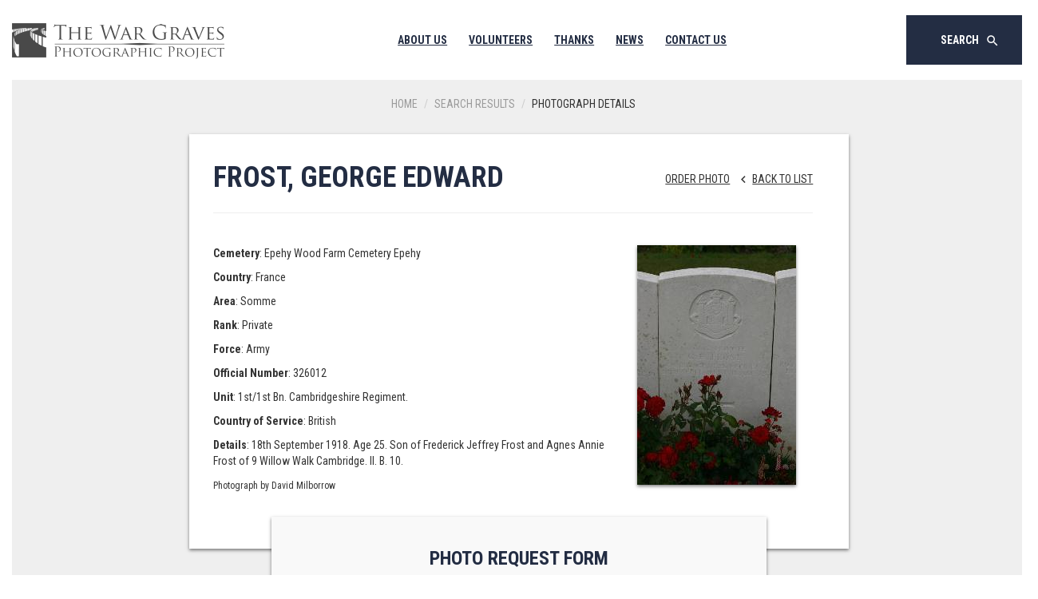

--- FILE ---
content_type: text/html; charset=utf-8
request_url: https://www.google.com/recaptcha/api2/anchor?ar=1&k=6LeRhiQTAAAAAGasf1m82IeAvsDBIxrY98n7fTA4&co=aHR0cHM6Ly93d3cudHdncHAub3JnOjQ0Mw..&hl=en&v=N67nZn4AqZkNcbeMu4prBgzg&size=normal&anchor-ms=20000&execute-ms=30000&cb=2ialcl5s0jpu
body_size: 49375
content:
<!DOCTYPE HTML><html dir="ltr" lang="en"><head><meta http-equiv="Content-Type" content="text/html; charset=UTF-8">
<meta http-equiv="X-UA-Compatible" content="IE=edge">
<title>reCAPTCHA</title>
<style type="text/css">
/* cyrillic-ext */
@font-face {
  font-family: 'Roboto';
  font-style: normal;
  font-weight: 400;
  font-stretch: 100%;
  src: url(//fonts.gstatic.com/s/roboto/v48/KFO7CnqEu92Fr1ME7kSn66aGLdTylUAMa3GUBHMdazTgWw.woff2) format('woff2');
  unicode-range: U+0460-052F, U+1C80-1C8A, U+20B4, U+2DE0-2DFF, U+A640-A69F, U+FE2E-FE2F;
}
/* cyrillic */
@font-face {
  font-family: 'Roboto';
  font-style: normal;
  font-weight: 400;
  font-stretch: 100%;
  src: url(//fonts.gstatic.com/s/roboto/v48/KFO7CnqEu92Fr1ME7kSn66aGLdTylUAMa3iUBHMdazTgWw.woff2) format('woff2');
  unicode-range: U+0301, U+0400-045F, U+0490-0491, U+04B0-04B1, U+2116;
}
/* greek-ext */
@font-face {
  font-family: 'Roboto';
  font-style: normal;
  font-weight: 400;
  font-stretch: 100%;
  src: url(//fonts.gstatic.com/s/roboto/v48/KFO7CnqEu92Fr1ME7kSn66aGLdTylUAMa3CUBHMdazTgWw.woff2) format('woff2');
  unicode-range: U+1F00-1FFF;
}
/* greek */
@font-face {
  font-family: 'Roboto';
  font-style: normal;
  font-weight: 400;
  font-stretch: 100%;
  src: url(//fonts.gstatic.com/s/roboto/v48/KFO7CnqEu92Fr1ME7kSn66aGLdTylUAMa3-UBHMdazTgWw.woff2) format('woff2');
  unicode-range: U+0370-0377, U+037A-037F, U+0384-038A, U+038C, U+038E-03A1, U+03A3-03FF;
}
/* math */
@font-face {
  font-family: 'Roboto';
  font-style: normal;
  font-weight: 400;
  font-stretch: 100%;
  src: url(//fonts.gstatic.com/s/roboto/v48/KFO7CnqEu92Fr1ME7kSn66aGLdTylUAMawCUBHMdazTgWw.woff2) format('woff2');
  unicode-range: U+0302-0303, U+0305, U+0307-0308, U+0310, U+0312, U+0315, U+031A, U+0326-0327, U+032C, U+032F-0330, U+0332-0333, U+0338, U+033A, U+0346, U+034D, U+0391-03A1, U+03A3-03A9, U+03B1-03C9, U+03D1, U+03D5-03D6, U+03F0-03F1, U+03F4-03F5, U+2016-2017, U+2034-2038, U+203C, U+2040, U+2043, U+2047, U+2050, U+2057, U+205F, U+2070-2071, U+2074-208E, U+2090-209C, U+20D0-20DC, U+20E1, U+20E5-20EF, U+2100-2112, U+2114-2115, U+2117-2121, U+2123-214F, U+2190, U+2192, U+2194-21AE, U+21B0-21E5, U+21F1-21F2, U+21F4-2211, U+2213-2214, U+2216-22FF, U+2308-230B, U+2310, U+2319, U+231C-2321, U+2336-237A, U+237C, U+2395, U+239B-23B7, U+23D0, U+23DC-23E1, U+2474-2475, U+25AF, U+25B3, U+25B7, U+25BD, U+25C1, U+25CA, U+25CC, U+25FB, U+266D-266F, U+27C0-27FF, U+2900-2AFF, U+2B0E-2B11, U+2B30-2B4C, U+2BFE, U+3030, U+FF5B, U+FF5D, U+1D400-1D7FF, U+1EE00-1EEFF;
}
/* symbols */
@font-face {
  font-family: 'Roboto';
  font-style: normal;
  font-weight: 400;
  font-stretch: 100%;
  src: url(//fonts.gstatic.com/s/roboto/v48/KFO7CnqEu92Fr1ME7kSn66aGLdTylUAMaxKUBHMdazTgWw.woff2) format('woff2');
  unicode-range: U+0001-000C, U+000E-001F, U+007F-009F, U+20DD-20E0, U+20E2-20E4, U+2150-218F, U+2190, U+2192, U+2194-2199, U+21AF, U+21E6-21F0, U+21F3, U+2218-2219, U+2299, U+22C4-22C6, U+2300-243F, U+2440-244A, U+2460-24FF, U+25A0-27BF, U+2800-28FF, U+2921-2922, U+2981, U+29BF, U+29EB, U+2B00-2BFF, U+4DC0-4DFF, U+FFF9-FFFB, U+10140-1018E, U+10190-1019C, U+101A0, U+101D0-101FD, U+102E0-102FB, U+10E60-10E7E, U+1D2C0-1D2D3, U+1D2E0-1D37F, U+1F000-1F0FF, U+1F100-1F1AD, U+1F1E6-1F1FF, U+1F30D-1F30F, U+1F315, U+1F31C, U+1F31E, U+1F320-1F32C, U+1F336, U+1F378, U+1F37D, U+1F382, U+1F393-1F39F, U+1F3A7-1F3A8, U+1F3AC-1F3AF, U+1F3C2, U+1F3C4-1F3C6, U+1F3CA-1F3CE, U+1F3D4-1F3E0, U+1F3ED, U+1F3F1-1F3F3, U+1F3F5-1F3F7, U+1F408, U+1F415, U+1F41F, U+1F426, U+1F43F, U+1F441-1F442, U+1F444, U+1F446-1F449, U+1F44C-1F44E, U+1F453, U+1F46A, U+1F47D, U+1F4A3, U+1F4B0, U+1F4B3, U+1F4B9, U+1F4BB, U+1F4BF, U+1F4C8-1F4CB, U+1F4D6, U+1F4DA, U+1F4DF, U+1F4E3-1F4E6, U+1F4EA-1F4ED, U+1F4F7, U+1F4F9-1F4FB, U+1F4FD-1F4FE, U+1F503, U+1F507-1F50B, U+1F50D, U+1F512-1F513, U+1F53E-1F54A, U+1F54F-1F5FA, U+1F610, U+1F650-1F67F, U+1F687, U+1F68D, U+1F691, U+1F694, U+1F698, U+1F6AD, U+1F6B2, U+1F6B9-1F6BA, U+1F6BC, U+1F6C6-1F6CF, U+1F6D3-1F6D7, U+1F6E0-1F6EA, U+1F6F0-1F6F3, U+1F6F7-1F6FC, U+1F700-1F7FF, U+1F800-1F80B, U+1F810-1F847, U+1F850-1F859, U+1F860-1F887, U+1F890-1F8AD, U+1F8B0-1F8BB, U+1F8C0-1F8C1, U+1F900-1F90B, U+1F93B, U+1F946, U+1F984, U+1F996, U+1F9E9, U+1FA00-1FA6F, U+1FA70-1FA7C, U+1FA80-1FA89, U+1FA8F-1FAC6, U+1FACE-1FADC, U+1FADF-1FAE9, U+1FAF0-1FAF8, U+1FB00-1FBFF;
}
/* vietnamese */
@font-face {
  font-family: 'Roboto';
  font-style: normal;
  font-weight: 400;
  font-stretch: 100%;
  src: url(//fonts.gstatic.com/s/roboto/v48/KFO7CnqEu92Fr1ME7kSn66aGLdTylUAMa3OUBHMdazTgWw.woff2) format('woff2');
  unicode-range: U+0102-0103, U+0110-0111, U+0128-0129, U+0168-0169, U+01A0-01A1, U+01AF-01B0, U+0300-0301, U+0303-0304, U+0308-0309, U+0323, U+0329, U+1EA0-1EF9, U+20AB;
}
/* latin-ext */
@font-face {
  font-family: 'Roboto';
  font-style: normal;
  font-weight: 400;
  font-stretch: 100%;
  src: url(//fonts.gstatic.com/s/roboto/v48/KFO7CnqEu92Fr1ME7kSn66aGLdTylUAMa3KUBHMdazTgWw.woff2) format('woff2');
  unicode-range: U+0100-02BA, U+02BD-02C5, U+02C7-02CC, U+02CE-02D7, U+02DD-02FF, U+0304, U+0308, U+0329, U+1D00-1DBF, U+1E00-1E9F, U+1EF2-1EFF, U+2020, U+20A0-20AB, U+20AD-20C0, U+2113, U+2C60-2C7F, U+A720-A7FF;
}
/* latin */
@font-face {
  font-family: 'Roboto';
  font-style: normal;
  font-weight: 400;
  font-stretch: 100%;
  src: url(//fonts.gstatic.com/s/roboto/v48/KFO7CnqEu92Fr1ME7kSn66aGLdTylUAMa3yUBHMdazQ.woff2) format('woff2');
  unicode-range: U+0000-00FF, U+0131, U+0152-0153, U+02BB-02BC, U+02C6, U+02DA, U+02DC, U+0304, U+0308, U+0329, U+2000-206F, U+20AC, U+2122, U+2191, U+2193, U+2212, U+2215, U+FEFF, U+FFFD;
}
/* cyrillic-ext */
@font-face {
  font-family: 'Roboto';
  font-style: normal;
  font-weight: 500;
  font-stretch: 100%;
  src: url(//fonts.gstatic.com/s/roboto/v48/KFO7CnqEu92Fr1ME7kSn66aGLdTylUAMa3GUBHMdazTgWw.woff2) format('woff2');
  unicode-range: U+0460-052F, U+1C80-1C8A, U+20B4, U+2DE0-2DFF, U+A640-A69F, U+FE2E-FE2F;
}
/* cyrillic */
@font-face {
  font-family: 'Roboto';
  font-style: normal;
  font-weight: 500;
  font-stretch: 100%;
  src: url(//fonts.gstatic.com/s/roboto/v48/KFO7CnqEu92Fr1ME7kSn66aGLdTylUAMa3iUBHMdazTgWw.woff2) format('woff2');
  unicode-range: U+0301, U+0400-045F, U+0490-0491, U+04B0-04B1, U+2116;
}
/* greek-ext */
@font-face {
  font-family: 'Roboto';
  font-style: normal;
  font-weight: 500;
  font-stretch: 100%;
  src: url(//fonts.gstatic.com/s/roboto/v48/KFO7CnqEu92Fr1ME7kSn66aGLdTylUAMa3CUBHMdazTgWw.woff2) format('woff2');
  unicode-range: U+1F00-1FFF;
}
/* greek */
@font-face {
  font-family: 'Roboto';
  font-style: normal;
  font-weight: 500;
  font-stretch: 100%;
  src: url(//fonts.gstatic.com/s/roboto/v48/KFO7CnqEu92Fr1ME7kSn66aGLdTylUAMa3-UBHMdazTgWw.woff2) format('woff2');
  unicode-range: U+0370-0377, U+037A-037F, U+0384-038A, U+038C, U+038E-03A1, U+03A3-03FF;
}
/* math */
@font-face {
  font-family: 'Roboto';
  font-style: normal;
  font-weight: 500;
  font-stretch: 100%;
  src: url(//fonts.gstatic.com/s/roboto/v48/KFO7CnqEu92Fr1ME7kSn66aGLdTylUAMawCUBHMdazTgWw.woff2) format('woff2');
  unicode-range: U+0302-0303, U+0305, U+0307-0308, U+0310, U+0312, U+0315, U+031A, U+0326-0327, U+032C, U+032F-0330, U+0332-0333, U+0338, U+033A, U+0346, U+034D, U+0391-03A1, U+03A3-03A9, U+03B1-03C9, U+03D1, U+03D5-03D6, U+03F0-03F1, U+03F4-03F5, U+2016-2017, U+2034-2038, U+203C, U+2040, U+2043, U+2047, U+2050, U+2057, U+205F, U+2070-2071, U+2074-208E, U+2090-209C, U+20D0-20DC, U+20E1, U+20E5-20EF, U+2100-2112, U+2114-2115, U+2117-2121, U+2123-214F, U+2190, U+2192, U+2194-21AE, U+21B0-21E5, U+21F1-21F2, U+21F4-2211, U+2213-2214, U+2216-22FF, U+2308-230B, U+2310, U+2319, U+231C-2321, U+2336-237A, U+237C, U+2395, U+239B-23B7, U+23D0, U+23DC-23E1, U+2474-2475, U+25AF, U+25B3, U+25B7, U+25BD, U+25C1, U+25CA, U+25CC, U+25FB, U+266D-266F, U+27C0-27FF, U+2900-2AFF, U+2B0E-2B11, U+2B30-2B4C, U+2BFE, U+3030, U+FF5B, U+FF5D, U+1D400-1D7FF, U+1EE00-1EEFF;
}
/* symbols */
@font-face {
  font-family: 'Roboto';
  font-style: normal;
  font-weight: 500;
  font-stretch: 100%;
  src: url(//fonts.gstatic.com/s/roboto/v48/KFO7CnqEu92Fr1ME7kSn66aGLdTylUAMaxKUBHMdazTgWw.woff2) format('woff2');
  unicode-range: U+0001-000C, U+000E-001F, U+007F-009F, U+20DD-20E0, U+20E2-20E4, U+2150-218F, U+2190, U+2192, U+2194-2199, U+21AF, U+21E6-21F0, U+21F3, U+2218-2219, U+2299, U+22C4-22C6, U+2300-243F, U+2440-244A, U+2460-24FF, U+25A0-27BF, U+2800-28FF, U+2921-2922, U+2981, U+29BF, U+29EB, U+2B00-2BFF, U+4DC0-4DFF, U+FFF9-FFFB, U+10140-1018E, U+10190-1019C, U+101A0, U+101D0-101FD, U+102E0-102FB, U+10E60-10E7E, U+1D2C0-1D2D3, U+1D2E0-1D37F, U+1F000-1F0FF, U+1F100-1F1AD, U+1F1E6-1F1FF, U+1F30D-1F30F, U+1F315, U+1F31C, U+1F31E, U+1F320-1F32C, U+1F336, U+1F378, U+1F37D, U+1F382, U+1F393-1F39F, U+1F3A7-1F3A8, U+1F3AC-1F3AF, U+1F3C2, U+1F3C4-1F3C6, U+1F3CA-1F3CE, U+1F3D4-1F3E0, U+1F3ED, U+1F3F1-1F3F3, U+1F3F5-1F3F7, U+1F408, U+1F415, U+1F41F, U+1F426, U+1F43F, U+1F441-1F442, U+1F444, U+1F446-1F449, U+1F44C-1F44E, U+1F453, U+1F46A, U+1F47D, U+1F4A3, U+1F4B0, U+1F4B3, U+1F4B9, U+1F4BB, U+1F4BF, U+1F4C8-1F4CB, U+1F4D6, U+1F4DA, U+1F4DF, U+1F4E3-1F4E6, U+1F4EA-1F4ED, U+1F4F7, U+1F4F9-1F4FB, U+1F4FD-1F4FE, U+1F503, U+1F507-1F50B, U+1F50D, U+1F512-1F513, U+1F53E-1F54A, U+1F54F-1F5FA, U+1F610, U+1F650-1F67F, U+1F687, U+1F68D, U+1F691, U+1F694, U+1F698, U+1F6AD, U+1F6B2, U+1F6B9-1F6BA, U+1F6BC, U+1F6C6-1F6CF, U+1F6D3-1F6D7, U+1F6E0-1F6EA, U+1F6F0-1F6F3, U+1F6F7-1F6FC, U+1F700-1F7FF, U+1F800-1F80B, U+1F810-1F847, U+1F850-1F859, U+1F860-1F887, U+1F890-1F8AD, U+1F8B0-1F8BB, U+1F8C0-1F8C1, U+1F900-1F90B, U+1F93B, U+1F946, U+1F984, U+1F996, U+1F9E9, U+1FA00-1FA6F, U+1FA70-1FA7C, U+1FA80-1FA89, U+1FA8F-1FAC6, U+1FACE-1FADC, U+1FADF-1FAE9, U+1FAF0-1FAF8, U+1FB00-1FBFF;
}
/* vietnamese */
@font-face {
  font-family: 'Roboto';
  font-style: normal;
  font-weight: 500;
  font-stretch: 100%;
  src: url(//fonts.gstatic.com/s/roboto/v48/KFO7CnqEu92Fr1ME7kSn66aGLdTylUAMa3OUBHMdazTgWw.woff2) format('woff2');
  unicode-range: U+0102-0103, U+0110-0111, U+0128-0129, U+0168-0169, U+01A0-01A1, U+01AF-01B0, U+0300-0301, U+0303-0304, U+0308-0309, U+0323, U+0329, U+1EA0-1EF9, U+20AB;
}
/* latin-ext */
@font-face {
  font-family: 'Roboto';
  font-style: normal;
  font-weight: 500;
  font-stretch: 100%;
  src: url(//fonts.gstatic.com/s/roboto/v48/KFO7CnqEu92Fr1ME7kSn66aGLdTylUAMa3KUBHMdazTgWw.woff2) format('woff2');
  unicode-range: U+0100-02BA, U+02BD-02C5, U+02C7-02CC, U+02CE-02D7, U+02DD-02FF, U+0304, U+0308, U+0329, U+1D00-1DBF, U+1E00-1E9F, U+1EF2-1EFF, U+2020, U+20A0-20AB, U+20AD-20C0, U+2113, U+2C60-2C7F, U+A720-A7FF;
}
/* latin */
@font-face {
  font-family: 'Roboto';
  font-style: normal;
  font-weight: 500;
  font-stretch: 100%;
  src: url(//fonts.gstatic.com/s/roboto/v48/KFO7CnqEu92Fr1ME7kSn66aGLdTylUAMa3yUBHMdazQ.woff2) format('woff2');
  unicode-range: U+0000-00FF, U+0131, U+0152-0153, U+02BB-02BC, U+02C6, U+02DA, U+02DC, U+0304, U+0308, U+0329, U+2000-206F, U+20AC, U+2122, U+2191, U+2193, U+2212, U+2215, U+FEFF, U+FFFD;
}
/* cyrillic-ext */
@font-face {
  font-family: 'Roboto';
  font-style: normal;
  font-weight: 900;
  font-stretch: 100%;
  src: url(//fonts.gstatic.com/s/roboto/v48/KFO7CnqEu92Fr1ME7kSn66aGLdTylUAMa3GUBHMdazTgWw.woff2) format('woff2');
  unicode-range: U+0460-052F, U+1C80-1C8A, U+20B4, U+2DE0-2DFF, U+A640-A69F, U+FE2E-FE2F;
}
/* cyrillic */
@font-face {
  font-family: 'Roboto';
  font-style: normal;
  font-weight: 900;
  font-stretch: 100%;
  src: url(//fonts.gstatic.com/s/roboto/v48/KFO7CnqEu92Fr1ME7kSn66aGLdTylUAMa3iUBHMdazTgWw.woff2) format('woff2');
  unicode-range: U+0301, U+0400-045F, U+0490-0491, U+04B0-04B1, U+2116;
}
/* greek-ext */
@font-face {
  font-family: 'Roboto';
  font-style: normal;
  font-weight: 900;
  font-stretch: 100%;
  src: url(//fonts.gstatic.com/s/roboto/v48/KFO7CnqEu92Fr1ME7kSn66aGLdTylUAMa3CUBHMdazTgWw.woff2) format('woff2');
  unicode-range: U+1F00-1FFF;
}
/* greek */
@font-face {
  font-family: 'Roboto';
  font-style: normal;
  font-weight: 900;
  font-stretch: 100%;
  src: url(//fonts.gstatic.com/s/roboto/v48/KFO7CnqEu92Fr1ME7kSn66aGLdTylUAMa3-UBHMdazTgWw.woff2) format('woff2');
  unicode-range: U+0370-0377, U+037A-037F, U+0384-038A, U+038C, U+038E-03A1, U+03A3-03FF;
}
/* math */
@font-face {
  font-family: 'Roboto';
  font-style: normal;
  font-weight: 900;
  font-stretch: 100%;
  src: url(//fonts.gstatic.com/s/roboto/v48/KFO7CnqEu92Fr1ME7kSn66aGLdTylUAMawCUBHMdazTgWw.woff2) format('woff2');
  unicode-range: U+0302-0303, U+0305, U+0307-0308, U+0310, U+0312, U+0315, U+031A, U+0326-0327, U+032C, U+032F-0330, U+0332-0333, U+0338, U+033A, U+0346, U+034D, U+0391-03A1, U+03A3-03A9, U+03B1-03C9, U+03D1, U+03D5-03D6, U+03F0-03F1, U+03F4-03F5, U+2016-2017, U+2034-2038, U+203C, U+2040, U+2043, U+2047, U+2050, U+2057, U+205F, U+2070-2071, U+2074-208E, U+2090-209C, U+20D0-20DC, U+20E1, U+20E5-20EF, U+2100-2112, U+2114-2115, U+2117-2121, U+2123-214F, U+2190, U+2192, U+2194-21AE, U+21B0-21E5, U+21F1-21F2, U+21F4-2211, U+2213-2214, U+2216-22FF, U+2308-230B, U+2310, U+2319, U+231C-2321, U+2336-237A, U+237C, U+2395, U+239B-23B7, U+23D0, U+23DC-23E1, U+2474-2475, U+25AF, U+25B3, U+25B7, U+25BD, U+25C1, U+25CA, U+25CC, U+25FB, U+266D-266F, U+27C0-27FF, U+2900-2AFF, U+2B0E-2B11, U+2B30-2B4C, U+2BFE, U+3030, U+FF5B, U+FF5D, U+1D400-1D7FF, U+1EE00-1EEFF;
}
/* symbols */
@font-face {
  font-family: 'Roboto';
  font-style: normal;
  font-weight: 900;
  font-stretch: 100%;
  src: url(//fonts.gstatic.com/s/roboto/v48/KFO7CnqEu92Fr1ME7kSn66aGLdTylUAMaxKUBHMdazTgWw.woff2) format('woff2');
  unicode-range: U+0001-000C, U+000E-001F, U+007F-009F, U+20DD-20E0, U+20E2-20E4, U+2150-218F, U+2190, U+2192, U+2194-2199, U+21AF, U+21E6-21F0, U+21F3, U+2218-2219, U+2299, U+22C4-22C6, U+2300-243F, U+2440-244A, U+2460-24FF, U+25A0-27BF, U+2800-28FF, U+2921-2922, U+2981, U+29BF, U+29EB, U+2B00-2BFF, U+4DC0-4DFF, U+FFF9-FFFB, U+10140-1018E, U+10190-1019C, U+101A0, U+101D0-101FD, U+102E0-102FB, U+10E60-10E7E, U+1D2C0-1D2D3, U+1D2E0-1D37F, U+1F000-1F0FF, U+1F100-1F1AD, U+1F1E6-1F1FF, U+1F30D-1F30F, U+1F315, U+1F31C, U+1F31E, U+1F320-1F32C, U+1F336, U+1F378, U+1F37D, U+1F382, U+1F393-1F39F, U+1F3A7-1F3A8, U+1F3AC-1F3AF, U+1F3C2, U+1F3C4-1F3C6, U+1F3CA-1F3CE, U+1F3D4-1F3E0, U+1F3ED, U+1F3F1-1F3F3, U+1F3F5-1F3F7, U+1F408, U+1F415, U+1F41F, U+1F426, U+1F43F, U+1F441-1F442, U+1F444, U+1F446-1F449, U+1F44C-1F44E, U+1F453, U+1F46A, U+1F47D, U+1F4A3, U+1F4B0, U+1F4B3, U+1F4B9, U+1F4BB, U+1F4BF, U+1F4C8-1F4CB, U+1F4D6, U+1F4DA, U+1F4DF, U+1F4E3-1F4E6, U+1F4EA-1F4ED, U+1F4F7, U+1F4F9-1F4FB, U+1F4FD-1F4FE, U+1F503, U+1F507-1F50B, U+1F50D, U+1F512-1F513, U+1F53E-1F54A, U+1F54F-1F5FA, U+1F610, U+1F650-1F67F, U+1F687, U+1F68D, U+1F691, U+1F694, U+1F698, U+1F6AD, U+1F6B2, U+1F6B9-1F6BA, U+1F6BC, U+1F6C6-1F6CF, U+1F6D3-1F6D7, U+1F6E0-1F6EA, U+1F6F0-1F6F3, U+1F6F7-1F6FC, U+1F700-1F7FF, U+1F800-1F80B, U+1F810-1F847, U+1F850-1F859, U+1F860-1F887, U+1F890-1F8AD, U+1F8B0-1F8BB, U+1F8C0-1F8C1, U+1F900-1F90B, U+1F93B, U+1F946, U+1F984, U+1F996, U+1F9E9, U+1FA00-1FA6F, U+1FA70-1FA7C, U+1FA80-1FA89, U+1FA8F-1FAC6, U+1FACE-1FADC, U+1FADF-1FAE9, U+1FAF0-1FAF8, U+1FB00-1FBFF;
}
/* vietnamese */
@font-face {
  font-family: 'Roboto';
  font-style: normal;
  font-weight: 900;
  font-stretch: 100%;
  src: url(//fonts.gstatic.com/s/roboto/v48/KFO7CnqEu92Fr1ME7kSn66aGLdTylUAMa3OUBHMdazTgWw.woff2) format('woff2');
  unicode-range: U+0102-0103, U+0110-0111, U+0128-0129, U+0168-0169, U+01A0-01A1, U+01AF-01B0, U+0300-0301, U+0303-0304, U+0308-0309, U+0323, U+0329, U+1EA0-1EF9, U+20AB;
}
/* latin-ext */
@font-face {
  font-family: 'Roboto';
  font-style: normal;
  font-weight: 900;
  font-stretch: 100%;
  src: url(//fonts.gstatic.com/s/roboto/v48/KFO7CnqEu92Fr1ME7kSn66aGLdTylUAMa3KUBHMdazTgWw.woff2) format('woff2');
  unicode-range: U+0100-02BA, U+02BD-02C5, U+02C7-02CC, U+02CE-02D7, U+02DD-02FF, U+0304, U+0308, U+0329, U+1D00-1DBF, U+1E00-1E9F, U+1EF2-1EFF, U+2020, U+20A0-20AB, U+20AD-20C0, U+2113, U+2C60-2C7F, U+A720-A7FF;
}
/* latin */
@font-face {
  font-family: 'Roboto';
  font-style: normal;
  font-weight: 900;
  font-stretch: 100%;
  src: url(//fonts.gstatic.com/s/roboto/v48/KFO7CnqEu92Fr1ME7kSn66aGLdTylUAMa3yUBHMdazQ.woff2) format('woff2');
  unicode-range: U+0000-00FF, U+0131, U+0152-0153, U+02BB-02BC, U+02C6, U+02DA, U+02DC, U+0304, U+0308, U+0329, U+2000-206F, U+20AC, U+2122, U+2191, U+2193, U+2212, U+2215, U+FEFF, U+FFFD;
}

</style>
<link rel="stylesheet" type="text/css" href="https://www.gstatic.com/recaptcha/releases/N67nZn4AqZkNcbeMu4prBgzg/styles__ltr.css">
<script nonce="PI0cp1AX_Y4gL3qmYC8lPw" type="text/javascript">window['__recaptcha_api'] = 'https://www.google.com/recaptcha/api2/';</script>
<script type="text/javascript" src="https://www.gstatic.com/recaptcha/releases/N67nZn4AqZkNcbeMu4prBgzg/recaptcha__en.js" nonce="PI0cp1AX_Y4gL3qmYC8lPw">
      
    </script></head>
<body><div id="rc-anchor-alert" class="rc-anchor-alert"></div>
<input type="hidden" id="recaptcha-token" value="[base64]">
<script type="text/javascript" nonce="PI0cp1AX_Y4gL3qmYC8lPw">
      recaptcha.anchor.Main.init("[\x22ainput\x22,[\x22bgdata\x22,\x22\x22,\[base64]/[base64]/[base64]/[base64]/[base64]/UltsKytdPUU6KEU8MjA0OD9SW2wrK109RT4+NnwxOTI6KChFJjY0NTEyKT09NTUyOTYmJk0rMTxjLmxlbmd0aCYmKGMuY2hhckNvZGVBdChNKzEpJjY0NTEyKT09NTYzMjA/[base64]/[base64]/[base64]/[base64]/[base64]/[base64]/[base64]\x22,\[base64]\x22,\x22woHChVjDt8Kqf0/CusOgcx/DhsOARAs4wpJ/[base64]/[base64]/DoWbCksKowo3DuAVUAHXDvMOodnMdCsKiTxoewovDtSHCn8K5BGvCr8OAEcOJw5zCnsOhw5fDncK2wp/ClER9wqU/[base64]/CiVLCvSEPw4jDlgxDwqvDm8KvwrXCrcKeWsOVwr/ChFTCo0DCkXF0w7DDumrCvcKvDGYMTcOEw4DDlhNzJRHDocOaDMKUwoLDiTTDsMOnH8OED0dhVcOXZ8O+fCcKQMOMIsKYwp/CmMKMwrbDmRRIw69jw7/DgsOwDMKPW8K+E8OeF8ODecKrw73DgUnCkmPDjWB+KcK9w5LCg8O2woLDj8KgcsO5wp3Dp0MeKCrClgTDhQNHC8KMw4bDuSDDuWY8NMO7wrtvwoNoQinCkVUpQ8KmwrnCm8Ouw75Ua8KRDcKMw6x0woshwrHDgsK+wrkdTGvChcK4wps3wqcCO8OaesKhw5/DgCU7Y8O9B8Kyw7zDjcO1VC9Lw53DnQzDngHCjQNbIFMsICLDn8O6PAoTwoXCjGnCm2jCkMKSwprDmcKMYy/[base64]/CpMOWaXlaZcK6Ml0ow54xesKpcsObRcKNwq9Vw4jDrcKzw4VEw4RRfsKWw6TCkVfDijJFw5XCi8O8C8KrwpdlDFfCgSnChcKnKsOGEMKRCS3ClmYbF8KIw43CtMOwwqAWw7jDpsKcOsOvO0VVMsKWIwJTaFXCs8K4w5gKwpTDuDLDh8KTJsKhw78NbMK/w6PCpsKnazfDvULCtcKKRcO0w63DvS/[base64]/DjcOue8ODw5dmBCzCpsKrNiQTw6BSbcKzwpvDpzDClw/CtcOuAgnDhMO8w7bDtsOaUnPCt8Osw6QEfHzDnMOjwo1YwpzDkwptZCTDujDCjsKIfQDDjcOZcARWYcOFF8K8eMOJwqUCwq/CnwhmDsKzMcOKXMKuP8OvcyjCimDChHPDs8KlDMO2FcKaw5RvUMKMXcOKwpoKwqoDL1U+S8ODWhDChcKSwqvDjMKow4zCgsOtAcKEZMOkYMOvEsOowrZ2wrfCuArClE1Zb1HCrsKgXG3DjQQ/dU7DpkQDwqYyBMKNQWbCmwZcwqYRwpTCsjfDscOBw51cw4wDw7UvXwTDncOmwo1jW25gwrLChB7CnsOJN8OFccObwpzCpi1WMiVcWRXCpUnDmgvDiEfDkEMbWSAHasKZNTXCrHPCqUbDmsKtw7XDgcOTAMK/wrY+LMOmHcO/wqvCqE3CpSttBcKowrU+AlNybkskBcOvfUHDksOJw7QZw5R7wqtpHgPDvX3CkcObw5rCn0gww6TCsGRXw6jDvSPDky8OPx3DkMKmw5HCn8KRwohFw5vDmznCiMOiw53Cl2/[base64]/[base64]/[base64]/A0FGUMKPSAY5w7pPwrBCTAwLYzDCjlLCqsOUwrRZFGxMwrnDsMKbw4Isw6TDhMOawpU2GcO7V3/ClRJFYzHDjnzDlsObwr8twp9QAQtFwoDCjDh2Qkl3ScOjw6XCkjDDoMOMNsOBMD5VQ2fCimjCrMOrw6LCpQzCkcKVHMKGwqIbw6bDtcOQw5IAFMOjK8Opw6vCqQ5vDhjDiSvCoG7Dv8KCecOuJCImw5lVI1HCqsKjAMKQw7N2wp4Cw60pw6LDrsKSwozDkDcWO1/Cl8O2w6LDh8Oewr7DjABSwpRww5vDsiXCiMKEcsOiwpvDicKEA8OmaVsbMcObwqrDlxPDsMOLf8Kmw7cmwpglwoHDp8O2wr7Du1vCmcOtLMKmw6jCo8KOQMOCw5Vzw5pLw4lONMO3w51AwrhlTnDCtB3DsMKBTcKOw7rDvh/DpFdMTG/DrcOOw7XDucOcw5XCn8OPwqPDjgrCnFcdwr9Rw5fDmcOrwrjCv8O6woXCkivDnMO/M1xBQC1Qw4TDkhvDrMKSXsOWBcO7w5zCvsO1NsKfw4TCl3TDpcOHY8OIYBHCunlFwqFtwrV5ScOnwp7CpE8VwoNJSilgwovDiVzDlcK4csOVw47Diz0CaCvDpyhrbRXDqW9xwqEpYcKew7BabMKHw4klwpsBRsK8WsKTwqbDocKrwopQOFPCkwLDiDAyBgEFw7lNwq/DssOCwqcoQcOuw6XCii/CuRTDs13Cg8KXwoE+w5bDh8KeVsOBc8KRwrMkwroNPRbDoMObw6XCi8KKHm/[base64]/Z2vCvMORbcKQw5zDuADCqMOhwqHCsMOsfQEiQsKkw4wgwrrCrsOxwqrCvWnCi8KIwqM/bsKDwqpXBsK/wrl0IcKzIcKuw4NZGMK/[base64]/KsKmw4Jbw68Kw597w5pAMmYoYBvCtEUQwr3DucKKcS7DsyzDs8OGwo5GwoHDnnHDn8KNHcK8JENUG8OpZ8O2OCfDuznDsxJtPMOew5nDmMKRwo/[base64]/a8OCw6tvwo/[base64]/CssOQwrvCkyPDmDLDuMK3JcOvwo5vdMKbQcKYQjzDr8KTwrLDi393wojDrsKaAhfCpMKIwpDDgFTDm8KMOjY5w4EXe8OMw5QcwojDjBbDtB84U8O4woI/E8KmfQzCjDdWw43ChcKtfsKWw6nCugnDpsKuPGnChyPDi8KkIcOEX8K6wp/DpcKkecOzwrrCh8Kzwp3CgxvDsMOiU09XaVPClE11wo54wqEuw6vChGNcAcO7eMOTI8Ovwo9ub8OXwqbCqsKHGBzDr8KTw7kWJ8K4Ik9PwqR9AcKYaioeWH8Sw7tlaxhCD8OnR8O2RcOdw5DDusORw5o3w58RW8O/wrZ5RElBwp/DkmlFPsKsRx8pwp7DqMOVw7ltwo7DncOxbMOHwrfDvU3CjsOLbsOnw7LDjgbClxfCncKBwp0Zwo7Dhl/DsMOOdsOAP33CmsONU8OnIcO4woJTw78zw5RbRV7CrxHCgjDCt8KvBx5KUSzCgGo2wrEdbhzDv8KCYQNDGsKzw6hPw67Cu0/CssKlw4pvw7rDnsOJw4l5KcOyw5FTw6bDnsKtaXLCtG3Dm8O9wrBoXwbChMO5CFDDm8OHEMKAYiFQU8Kcwo/[base64]/DkMKOw7bDmC1kZcKqwrVpw5M9IsOkAcKIYsKRwplOB8O6AsOxVsOQwoXDl8KIfTtRVjJzcQ5EwqE7wrjDuMO+OMO/ZQfDlcKnO385VMO1BMOcw4PCgsKabBJWw7zCrQPDq2rCrMO8wqTDnwdPw6MjdjzDhEDCmsKHw7ticyQAeEDDp0XDvljCnsK/NMOwwpjCkzB/[base64]/djlSwp4bS8KhKMKewoAFw5g9K8Ohwrhww5kRwp/DmcOmAg0AHsORbDTChl3CvsOwwpRDwrwSwrAiw57DqMOyw67ClX3DplHDsMO9TMKUFhFhTmTDmDTDhsKVECZ9YTNmLmXCrwVOdFVSw5bCjsKAEMKfChRIw4fDh3vDqhHCpsOiw6PClhEkSMOPwrQPZsKySg/CinbCgMKCw6JTwpHDsTPChsKcRlMtw5bDqsOBZ8OrNMOhwrzDlWHCkUQqUWTCjcO4wqfDp8OsQCnDssOHwoTDs2d7RnLCk8O7MMKWGELDqMO6A8O3NHPDlsOhMsKMbS/DvMKldcO/w48xw5RYwrLDssOPCsK7w5F7w4dsfnfCmMOaQsKtwo7CvMO/wrlDw57DksOqexpKwobDucOFw5xgw7nDkMOww7U5w5DDqljDrGd9PQpcw4gQwrLCm2zCox/CkHl/SnEofsOqJsOjw6/CpALDtirCmMOHIgIMe8OWfis5wpUPRWIHwo0rwoDDusK+w43CoMOzawZwwo/CpsOhw6VHI8KHNFHChsKiwotEwq0xdmTDucO0OWF4DBbCqw3CtRBtw5Mjw59FPMOCw5MjZ8OTw71daMOxwpBJAQoTHzRQwrTDhiQPf17Cil46WsKDZy43F3tSejFeOcOyw5PCmsKkw7RUw5EIccOoFcOWw7hvwoXDnsK5NgoqOh/Dr8O9wp5sU8OVwpnCvGhowpnCpDHCmcO0E8Ktw445GWsJdT1PwpsfSRTDiMKlH8OETsKxecKswp7DpcOIU1pIGjPCi8OgaXvCoFHDgCIYw5UBJMOrwod/w6rChVBJw5HDicKawrR0OsKVwpvCs0DDvcKtw5RlKgQJwrbCocO0wp3Cl2UxbWJJBCnCs8Orw7LDvcOMwrVsw5ATwpvCosO/w7NyU2HCrT3Di2lQTmXDqMKmI8KFLEx3w6TDuUYlCRPCuMK9wqw1YMOvYzd/O0B3wrFsw5PCrsOIw6fCtQ0Iw5fCscODw4rCsgEuRSoZwr7Dim8Ewr8ECsKcXsOsUQ9bw5PDqMO7fQJHTADCgcO+SR3CsMOKRyxofRg/w5VAdFzDqsKtasKKwopRwp3DtsKBSU3Dv2FWMwdTOsKpw4DCiEDCrMOtwpM3c2U/[base64]/Cu8OewoLCusODSMORXT/DgHDDiMONR8O5w65ZVyp8LivDoyo3eGXCrQogw68bW319F8Kuw4PDi8OVwrbDukjDq3/Cgn8hUcOKZ8KQwrpSJD/[base64]/[base64]/Cq2XCjsK0wq0xwo/DuGbCmEI4wqcUwq7DkHU3w4slw6PDilPDrAYIJHxwYR5bwrbCg8ObAsKjXxQvZcKkwrLCqsOvw73ClcOwwow2fijDtjgKw5o4eMONwrHDpVPDj8KXw5sRw5PCpcK2fhPCmcKMw6/Co0kICnfCoMOhwqNlJDpHZMO+w6fCvMOtJlQdwrDDoMOnw4fCu8KRwqlsDsO5TMKtw4Uew5DCu2l9WnlpF8OeGUzCj8ORKWVQw43Dj8Kcw7Z8eAfClh/DnMOZPMOOQT/[base64]/wrbDrcOkIDjDnx3Do35Cwr4iAsKmw54dwoXCncO8w4vCgBRXZMK4dcOeMG/CtlPDvcKtwoxNWcOxw4NhRcOSw7dBwqZVBcK1B3nDs2zCssKEGAEVw5oeBDfChy0uwofCtcOmUMKJTsOQPMKbwojCvcKSwoMfw7F3QR7DtB1/akdUw7NtVcKFw5g4w7bDiEIqDcOTYi1Fe8KCwpfCs34XwohDEArDtibCp1HCnmjDu8OMU8O/wq56IAQtwoNiw5Qow4dAUHjDv8O6alfCjCVCM8OMw4XCvz8GUm3Do3vCm8Kcw7h8wpI4c2l2W8KywrNzw5dUw4dIWw0xZMOLwpUSw5zDtMONcsOPV0FRTMOcBBdtTjjDqsO5GcOTQsOdX8KPwr/CjcOsw4lFwqIBw4rDlWxNSlMgw4LDksK9woRFw7wtWmkpw5DDvmLDs8OuQB7CgMO0w7bCjC/Cr2XDksKwLMOaGMO4RcKdwrxrwo0EFETCp8OlVMOKEyR4TcKvGMKLw4fCvsKww6tPezzCr8OJwq4zVsKaw6fDsVPDumRAwo0kw7oewq7Cu3BAw7HDn3LDg8Ogdk8qEDMKw73DrxU3w7BJBX8+RgcPwqRRwqXDsi/CuTzCpW1Vw4QxwrYVw6R/[base64]/Dg8KgEgvCkcKiw6zCh8Kew5EZAsOrc29abxXDksOlwpRwNnbCpcKewo8aRCx/wo0aCF3DnynCjVI5w6rDm27CmMKwSMKYwpcdw7QQRBgmXw1bw53DrVdhw43Ctg7CsyRgYxPCv8OrY27Cp8OsAsOTwpkEwqDCn2M+wpZDw7IFw53CqMOAKDzCo8KLwqzChx/[base64]/DiVDCuTN1w61CwprDosOrw47CpzgBw7zDg3fCo8OCw4wiw63CnW7CmxJWXTIZJy/Cr8Ktw7Bxw7bDgQDDnMOCwp88w6PDsMKRf8K/CsOgUxTCgigEw4/[base64]/[base64]/DjF3CgMOsw6zDqmR0ZsOaw4XCh8ONTcOuwr5mwo7Dt8OLd8KjRcORw4zDnsOzOlQOwqIOHcKPI8Otw4/DtsK1OThXbsOXMsK2w5ZVwq3DusOWecKHL8KBW1vDtsK6wppsQMK9ICQ6G8Opw7d2wpRVbMOJIcKJwqRRwqZFw4LDgsORBhvCiMOjw6oJJTnCg8O0JsO3NmHCj2zChMOBQ0ghKsKaPsK/KBQqIcOOVMODCMK9JcKFVhMFQhgkXMOOXCMdOijDpHFqw5pcZglYHMOWQmbDo15ew7BWw5debiozw6/ChsKGTEVawrJQw7pBw43DgznDj1nDmMKPYVXDgj/DkMOZfsKpwpEDYsKuXhvCgcKmwoLDhFXCpFPDkUgowrvCrRzDoMOoccO1X2RpG3XDqcOQwqBJwqlRw69pw4zDo8KIc8KqaMKtwqhgRS9QU8OLSHE2wrUkEFMewpwXwrdPcyw2MC5nwpPDgyDDplbDq8Ocwrwnw6fCmh7DnsOrdnPDpmZ/wprCpjVJSh/DoSRqw4jDuVM8wqbCp8Ofw6HDs1HDvm7DmEoATkcUw4fCo2IWwofCkcO6w5vDpV8kw74+FArClTtpwpHDjMOBAwfCqsOoXy3CgDnCscO3w5/Cn8Kvwq7CoMOwV3bCpsKpPS0xHcKZwqjDgSE/R3ohQsKnJcK4R1HChifCuMO8WwnDnsKpd8OaeMKPwppIQsOmQMOtDCZcOcKHwoJuVmHDkcO+WsOELsOncW/Dm8Oyw7zCjMKDNCLDk3B9wpcBwrDDrMKow6kMwpZFw6vDkMOPwrMhwrknw4IOwrHCg8OZwp/CninCkcOjfGDDpHjDoyrCuw3DjcObScOcQsO8w47DrsODeS/[base64]/JsOewpjCp8Kewp3CiMKdwq4zwo93wofClx51KUUBf8KXwqkRwohKwocDw7PCk8KcGcOdPMKUXkZOVlk2wo13GsKFN8OAXMO5w5p1w50uw4DCvRJNScObw7rDnMK4wrYFwrfCoF/Dr8OfWsKXRlhnVHbDq8Kxw7XDosOdw5rCjTjDnUw2wpcDBcK8wp/DjA/[base64]/CqMKFwqHCvWhSN8KyFgrDlSXCosOueTglw7pgTsO+wpfDmCB9VHw2wqPClBHDucKxw7nCgWTCkcO7IhrDuloJwqgGw5DDjhPCtcOzwpPDm8KUSnp6FsOmDy4Dw7bDrcK+fWcDwr8yw63CoMKpXXQNWcOgwpcJA8KBHn5ywp/DscO1w4VOXMOie8Kswo82w64zRcOyw54pw7rClsOhRFfCsMKiwplSwoB4w6rCmcK9KVlWHMOJGMKfEnDDgCLDlsK/woohwo9hwq/Ct0snZWbCrsKuwoTDhcK/w6HCnx0JHFouw64qw4TCkWhdKyzChFfDs8KNw4TDvT3ClsOWVFPCuMKwGB7Dp8OXw5kcZ8Ofw6/DgHXDlMOXCcKjZMO/wqDDiUHCs8KNQ8OQw7HDjRJRw4kLdcObwpPDlF8hwoEwwqHCjkLDjR8Lw5/[base64]/[base64]/ClFbDucOXwoTCrcOnw6vDqTcrfSXCgg3DoWggG1dYwpIDC8KtLQx8w6XCii/DnEvCqcKxJsKgwpw/AsOGwqvCpTvDhxQrwqvCgsK7ci4uwrzCoBh3acKCVVTDu8O+YMKTwo0Pw5QRwpwxwp3CtSTCgsOmwrN9w4HDksKQw4ELUw/CtB7ClcOZw6NDw4/CtUTCsMKGw5PClX0Gb8ONwqIkw6tQw4w3eFnCqihzWQ3DqcOSw77CtTpewoQZwokiw7DDp8KkbMKxHCDDrMOSw5jCjMOBLcKYNAXDoXQbfcKPBiljw4PDsg/[base64]/DlMOqwpvDncK6ezBXwqxDEwJWRynDonN2VkJ4wpHDgFEeKG5JT8OqwqLDq8K3w7fDjlJGPATCpsKTIsKWO8OGwovCrCAzw54ed1XDgFA4wpbDmC4Fw7jDoiDCs8OrUcKSw4Egw4NRwoU8wpd+wppnw7vCszE/B8OMesKyVyfCsFDCpgALVTwswqU+w7IUw40ow5tQw5HCtcK5d8KjwqzCkS5Qw7oWw4vCgT8Ewq5Cw7rCkcO4GD7CszVjGsOXwqhJw48yw47CjkDCrsKEwqYkNmokwoMXwpslwqwWEyc4wp/[base64]/[base64]/CoRI3eDPDhcOgw6rCosOpwqMuwqnDjANQwoLCrsOgOMK8w5AXwprCnQ/Du8OVZQB/[base64]/DoQfDvMKvwpVbJQkAfMOWbDrCosOVHi3CgsObw41gwoowBsOUw7ZiQ8OTYihZYMOOwoDDuhtmw6rCnzHDqzDCqVHCnsK+w5JiwozCkhnDhgFCw40Mwo/DuMOHwqkENVzCicKHVTdeSnFRwp5SIGnCmcOdVsObJ3pAwqpIwr9uf8K5csONw4PDr8OYwrzDkAIZAMKPBTzDhzlSFlZawphLHDMUX8OLEz1ET1BBdH4cahwzC8OfBgh9woPDhknDpMKVw5oiw5/DuDPDiH1BeMK/[base64]/DggImIMKvwqfDksOHVX7DsVN8wr5gw4s3woTDjDdMSC7Du8OVwqRewrXDo8KLwoRnVX48woXDqcOBw4jDgsKawpZMX8KRw7HCrMK1b8KqdMKdJQoMKMOUw6LDk1oEwrzCoUA7w4oZw7zDkykTZsOYGsOJHMKWdcKIw5BeIcO0PAPDicOoDMOgw58tcGPDtsOhw73Dqn/CskUgZy5SA1oGwqrDi0PDnBfDssOYD2TDqQnDrzvDnBDCjcOXwqQNw5w4Qm0uwpLCslMaw4XDrcOZwqLDm3Eqw5rDlE8tUgRsw4ZsYcKKwpHCs3fDtHHDhcOvw4tewp9yecOKw6PCqgA3w6V/Cl8Ewp9iJwgab3hpwodEecKyMsK7LVsLRMKtSjzCkE/CimnDusKXwqXCicKPwrV/[base64]/b2LDqsOvw553AlXDrcKvNTnDsMK8BcOxwpzCoj8fwqPCmF1pw6okNMOtE0zDhmvCvx3DssKEOMO4w64Wc8OvacOeDMOSdMKKekPDoSBlaMO8R8Oib1IzwrLDlsKrwokRHMK5F3rDnMKKw7/[base64]/TsKhGSFYcMOrwqwAcHjCoTXDpX3DtFLCjWJfw7URw6TCmkDCqAobw7JXw5vCsUjDtMOxZwLCoFvCqcKEworCocK4SmPDgcKsw6Evwr7CvsKiw5vDijlWERkYw40Iw48qCyXCpjMhw4/[base64]/CsMKKw4fDm8OQDcKHcsOeIRgbwpfCmB/CoDvDo1Jkw4Nzw6rCs8O2w6wYP8K4WMKRw4nCv8KpZsKDwpHCrn/Cj3HCjz/Ci05Qw4N3IcKNw5VHV1U2wpXCrFhtcwXDmiLCjsOFaAdTw7LCtDnDt3U5w5N1wojCj8OBw6VXIsOkKsK8A8OQw740w7fCrDcMecK0GsK/[base64]/DucOIwovCjjVxOjtZdAgMwpzDiMORwq7CqsKGwqjDsGrCuEoxUlxiPMKuDFHDvgE9w4fCnsKBGsOhwptvHsKLwprCvsKWwpctw4rDpcO0wrPCrcKyUcKQfTbCgcKJw5nCtSDDuC3DtcK3w6HDsBF7wp0fw5Zvwr/DjcODXQpfSADCucKmBXPCucKUw7XCm1I6w6PDvWvDo8KcwqbClnzCqAg2IWF1wqzDk03DuG5gDMOCw5g8GTjCqzMkS8ORw6nDkExjwq/Dt8OXLxfCrWjDj8KmR8OwbU3Dn8OaOxwZX0kpbnd5wqPCgQ3CjhMNw7bDqALCmVpaKcKGwqjCnmHDu34pw5fCk8OONFfChsKlZsO6OwwjMjbCugh/wpsbwqTDtS/DrDQDw6bDs8OoScKZK8KOw5XDhcOgw6FaMsKQccOyMy/CtjzDuGsMJh3CvsO7wqMuX3Zcw5fCty0UZnvCqV0vasK+HAkHw7jCiQfDpmgdwqYrwqpMJ27Ds8KzCgo4Izt0w4TDiyViwrnDtsKwAg/CjcKMwqvDq2LClTzCisKwwoTDhsK1wpgdNMOwwqXChVjCmGDCqWPDsTFgwpRYw7fDjA7Dqhs4GsOfasK6wqcMw5xGEhzCtkc9wphOIMO5Ah1twrosw7ROw5JDw4jDhsKpw43Dk8Kvw7k6w5MuwpfCkMKDYmHChcOnJ8K0wq1dQMOfCT89wqNBw6TCqcO6MzY6w7Mzwp/CuhJRw4BPQzRFCMOSWwLCmMO4woPDqWPCny8HWmQ2NMKYV8Obw6HDpD9rMF3Ct8OFNsOvQh1aChp1w4fCkk8uGkoIw53DscOBwoRMwq7DkSc7WQkfw5bDliocwp/[base64]/DkAfDucKDe2HCoHYdw6PClMOJwr0fO8O/w4jCp2dfw61RwqfChcKBRMKePDzCocOge3bDnWMMw4LCjzwbwphEw64vblbDokZHwpBSwoQRwptyw4RawoVDUFXCo1LDh8Kaw7jChcKkw7opw69jwoV+wrLClcOHPzIzwq8awrgMwqXCphzCq8OyU8KEcG/Co34yQsOHaQ1cD8KVw5nDmC3DnVcHwr5Dw7TDlsK+wrd1SMKRwq8pw7pgMUcvw6tLCkQ1w47CsBHDq8OMOsOJPcOMXGsrQ1Ngwp/CvMO8w6VtXcO9wo4ew5gUw53CscOYFSFsLl/CtMO0w7/ClWTDgMKKUsKtJMOvczvCrMKfT8OZAMKFZQjDpTYjM3zCsMOKccKBw6DDgcKeDMOCw41Kw4IBwqfDqyx7fkXDhWXCrXhpCsOnUcKrcMOUPcKSc8K8wqkIw5/DiTTCvsO9RcORw6fCvy7ClMOowo0mRGQ2wpw/wqDCkSnCvjHDu2U8bcOrQsOzw65VX8Knw4RJY3DDl1UzwqnDjiHDqmVZakvDjcOBCsKiJMKiw6RBw68LfsKHan54w53DqsO4w4rDscKkNUp5XcOjTsOPw7/ClcODeMK0McKew59fNMKqMcOLRsKOZ8OsS8OjwoDCqUZowrwifMKxcylYPcKfw5/DrgTCtCs5w7bCgWDCvcK9w4bDqTbCssKXwprDssKtO8OETnbDvcKVMcKRXCxtZDBVbB/Cu1pvw4LDpV/DpGHCs8OVKcOMLEJdKj3CjMOXwoV8AzbDlcKhwp3DpsKOw6waH8K5wrVJS8KeFMOdZcO0w6TDs8KVLnrDri5SF05Dwpg+NcOSWz98NMOMwo7DksO9woV7NsO+w7LDpgx2wrXDlsO6wr3Dp8KHw7NWw5TCkFjDgzbCvMKYwobDpMO/wovCg8OYwonCicK9RX8pPsK+w4xawosCTnXColzCo8K8wr3DsMOMGsKwwrbCr8O+VGYFTTMocsO7Y8Ozw5bDnmLCkkIvwpvCrMOEw7vDgX/Cpn3ChEXDsSfCnE5Ww41CwrxQw6Bxwq3ChAU0w64Nw6bDp8OWccKJw7UKLcKkw6bDtE/CvUxnE0wOIcOrX23CpsO6wpFVU3LCq8KwC8KtKR8tw5J/cV5KADM3woJ6T1oew5oTw5NAH8OGw5Bod8OzwrLCmlhaQMKlwoTCmMOfScKtScK+a3bDm8KTwrMyw6hywo5ZScOEw79hw4PCo8KzGMKJAVzCsMKawpLDmsKHT8OlAcOEw7AIwpkXYlsqwrfDpcKEwp/ClxXDncOlw7JUw6zDnEjCjDZfIMO7wqvDuRgOMzDChWIZRcKsPMO9WsKDLX/CpzFcwqfDvsOkDHLDvHI3Q8OHHMK1wplCd03DtgBawozDm2lRw4DDv09EdcKDF8O7BmDDqsO9wpjDrn/[base64]/[base64]/CtgnDlQTDiVrCrMKwMcKsw4jDswbDvFQ4w445LcK/Ml/[base64]/CiMOww7/ChBnDthJ/w5Y3ZcKtwpsew7TCi8O2GQbCicOjwp8QFzFZw6EffDhmw7hIMsOxwpLDgsOsRUprJADClMKuw4fCl0zCr8OHRMKMJ2HDtMKDCk/CtFVDOzJMYMKgwrfDjcKNw63DoC0+FsKyYXLCl2FKwq1PwqbCnsKyVxdofsKQPcOWcxHCujjDq8KyeH52RgIGwprDkh/DhXjCiUvDn8KiNcO6KcK/wpXCocOWDSBzwpjCrMObDS9Cw7/DnMOIwrnCrsOzecKREV1ww4sqwrAnwqXDgsOMwqQtNmnCpsKiw7p+QA8LwoUqBcOzaC7CpgdAXU5Tw690ZcOiR8KNw4ITw59TKsOSWSJHwpdgwrbDvsKbdFJHw6LCssKqwqbDucO/[base64]/CpwPDojp7wph8w4bDrcOjIcKIBVpeesO+HcOswqVcwo5gG0LDmSd+D8KzZUjCvB3Cu8OCwrczRsKTTsOcwoRTwrBjw6nDuTxkw5g9wopGQ8O4dnYuw43Dj8KyFA/Dl8OXw5Btw7JywpwcV3/DqGnDrV/DoikZNytVT8KdKsK+w4wuPQPDjsKXw4vCrsKHVFbClyzCjsOvF8OIPw7CncO9wpIjw48BwoHDskEYwrHCqDPCs8Kawqh3Rh56w7cowpHDjcOWdGLDmzXCv8KUb8Odc1d/woHDhRXCqgYQXsOHw4BRZcO1YE5Mwp8XYsOKQcKpZ8O3UlcmwqBwwrPDucOawrrDjcO+woJtwqnDj8K+esO/ZsOxK1fCoE3Ck3zDkFQowpPDlcO2w4dawrDCqsKEKcOFwolww4TCm8K5w4LDmsKawrbDj3jCsA7DsldKc8KcJsKeXghOwod4wodiwrzDp8O/WUfDrE5ILMKjIgDDlzoGK8OGwqfCvMK6wq7CnsOMUEjDmcKnw54lw43DkEbDsio3wrnDtnY6wqjCicO8VMKMw4rDj8K3Jw8UwrfCrl85DsO+wp1SQ8Obwo5Ae3JXBsOyUMK+ZErDvUFZwohKw6nDlcK8woAhGsOXw6nCjsOqwrzDvDTDlQpswrPCtsK1woHDmsO6UMK/[base64]/ClsKowrnCjMOxw50BJcOrw7jDllE8wpXDvsOzwr/DlEpLGMKCwoksMz5IO8Oxw4HDisKowotATQ9Tw4oYw43CsADChxdhfsOtw43CpAjCjMOLOcO0e8ODwoBMwqxEEj8AwoPCn3rCscOYHcObw7chw7BZFMOKwqF/wqLDsXd3GCMmeENXw4tfXMK+w7lqwqrDu8O0wrUHwobDtk/CoMK7wq3DuxLDhy0Bw5UrCXvDqmcYw6nDrxLCgT/[base64]/CvnhKSjRkw7fCk3oKwqFtK8OpHcOGSg4DExVlwrfDo2YkwrvCo0PDqHLCv8KeQG7DnlFYOMOyw65ow7A7AMO9NBUHS8OGdsKHw7paw7I/IVRmdcO4w4DCu8OhOcOHOzHCp8OjLsKTwo/DisOuw5gTw5fDv8OmwrxKOjUxwqrDvcO5QkHDqsOjQ8Odw6UrRMOtWENLPg/DhcKud8K4wrnCgcOnZ3DCkD/[base64]/DnsKswrPCosK1EWckw5JTfsKdQsOMRcKYYMK5eifCj0ADwq/DqcOvworCiHB+YcOoW2U1eMOJwr1mwqYmaHPDkTsAw71XwpfDjsOPw4oIDsOswr7CiMOsCDzCgsO8w7M8w6gNw5oGBMO3w5FHwowsDFjDnU3DqMOOw6F+w7Aew6nCqcKZCcK9SSzDnMOUO8OPA2fDicO7MAPCoXZVYxjCpl/DpVcbeMObFcKzwqzDosK8fcKvwqc7wrc9QnNNwqY+w5/Ci8O4csKew7cVwqY1DMODwrrCmcOdwrEnO8K3w45hwrnCrETCr8OXw4PCqsKiw4RUK8KMQMKKw7bDsxrCnsKrwq4nAVEPcWrDqcKbVVwLc8KbH0fDj8OzwqLDlzYXw4/Do3DCk1HCtBZQCsOVwpPDrXxNwpLCpRRuwqTCpH/CnsKCKVwYwp/DusKAw7nDkQXCucObOsKNciYUIyV0FMO8wrnDoFlYTzvDt8OWwpTDgsKkZsKhw54PbzPClMOUeiM4wovCt8K/[base64]/[base64]/[base64]/wr5Mwo3ClxkYw4DCkX7DncKIw7XDo03DtynCu8OwRT9eCMOww5Rjwq/ClsO/wpRtwrN4w5BwHMOvwq3CqMKjHGbCtMOIwrMzw4LDrjEFwqjDgsK6PXoQXw/CtwBNesO5cFPDusKowoDDjyHCo8O8w5LCjsKQwrIIacOOS8KbB8OLworCokNkwrRZwrnCtU09EMOAR8OQezrCnHwbHsK5w7TDhsOTPiwFL2nCnEDChlrDmXsmH8OnRMK/dzPCrj7DiTrDli/DksOaKMO+wqzCs8KgwrNyZBLDncOyLsO2wpPCl8OvPsKGTxgKf0LCtcKuCcOtNQ81w6F+w7DDoxE0w4zClMKRwrI5wpoTVWUSAwJTw5pgwpfCqyQ+Q8K2w5HDuS0Vfz3Dgy1XCcKPbsORXDrDicO6wrs/McKtDiNZw5cRw7rDscOxNwDDr0nDr8KNOiIsw5jCj8Knw7/CjcO5wp3Ck3cgwpXChT/DtsKUPFAEWhkkw5HCjsOMwpnDmMKXw5MJLAtfaxg4wr/CrlXCtFLCjcOWw67DssO3Z2fDmmbCuMOLw5vDisKNwr8ZEjnDlRMWFGLCjMO1BEbCglfCmcOvw63CvlE1fDZ0wr7CsXvCmw9aPU1+w7LDmz9afW9IB8KFY8OtB1/DkMKcTsOuw6wnO3FjwrDChcOmIcK/Ny8JB8Oqw7PCvA7Cm3IUwr7Dh8O4wp3CsMODw6jCjsKpwr8Cw53Cj8KFD8KJwqXCmBdTwoYmf3TCh8OQw5nDhMKFJMOqfEvDncOUFRXCvGbDg8KHw7wfCMKEw6PDvg/Cn8OVRTsAEsKQXMKqwp3DtcKAw6Y0w7DCozMRwobCssOSw5BqFMKVS8K/TgnCt8O7FcOnwoQMPxw/TcKDw7R+wpBEGcKSCsKuw4LCtyvCh8O2BcOBa33Cs8OdZsK+LcOhw6pXwp/CosO3dTIeQsOqaBUDw6Jsw6hXXGwpPMO4UTNGXcKBG2TDvn3Cq8KRwqlaw7/[base64]/wo1yw5rCrzVVwqcmwq3Crh5ywrDCo8OVw6BpGTnDpl4nw7DCoH/[base64]/CpMOFwp3DpSRHIhN9wr87Qm/Do8OHw7MrwpU/w5MfwpXDiMKrMAQSw65uwqvCmmfDisKAKsOCJMOBwo3DjsKvfFgKwq0QdXgnRsKrw6TCoSzCiMKkw7ACW8O3UhUAw5bDoFbDozHCsmLCjsO/wp8zDMOPwo7Cj8KdQMKmwrZBw6XCkm/[base64]/DlMOjw6dwwpbCu8KhAmrCn8Oba1Uaw5jCr8ODw5obwp0Aw5PDqDgmwovDlmZow4fCkMOFJ8K/wq0GXMKiwplEw7l1w7vDgMO8w6FACcOJw4LDg8KMw7J8w6HCq8OOw6TDuW7CixsnFBnDmWQZVRZyO8OcV8Ouw50xwrotw6HDuxQKw6c7wo3Cmw7DvsKhw7zDrcKyFMOHw7oLwqE5GRJCEMO/w4oYw4HDosOKwqnCj3XDsMKkFhEud8K2JjRUXA4YVzLDsCYIw57ClnMrAcKAFcONw5jCklTCtHc4wo8uXMOeD2haw65lO3rCiMKow5JHwrlcZ3jDr3ZMU8Kxw4NsLsOyGGrCnsKfwq/DqwjDncOvw51ww7l2eMOFW8KJw5bDl8KRYgDCqMOXw4vChcOuMDzCpXjDkgd5woYGwoDChsOaaWvDmBHCncOrbQXClsOdwqx7NcOiwpIDw6kYBDp5SMKcASDCpsOzw4hXw4/CqsKuw70VHiTDvkPCsTwhw6cfwoAPNQoJw7R8XwzDpiMNw5zDgsK/TjQGwokgw68PwoXDvjDCqz3Cl8Okw67DlsOiBTBeZ8KXwpnDhCbDlwU0AcOYPMOBw4wqLcOFwoHDgMKLw6XCrcOBG1dYRBPDk0DCj8OVwqPCkDoWw5/CrsOTAG7CmMKjaMOyHcO5wr3DkgnCmD5kO0jCkTQqwonCvnF5P8KLSsKVbk7Dn2TCpGUIF8OIH8O/wojCr24pwp7Cm8Olw7htCB7DmiRAIj3DsDYEwozDslbDmGXCvgNQwoUmwozCvmBNABRXccKWPX5zVMOKwp4Bwpdlw4gvwroubRjDoCdtYcOgIsKTwqfCksOjw4PCvWszW8K0w5QeTMKANndmQEYZw5pDwq4nw6rDjMKWOcObw4LDpMO/Qy0YLFDCosOTwq8ow7tEwr/DhjXCqMKewox2wpXCsSTClMKdJUEUNHLCmMOyQhZMw7HDhDPDg8OJw65GbkUawqhkMsKyQ8Kvw6UywotnEsKZw6/Do8ORJ8Kew6I1QgXCqChLRcOAYSbCuHwVw4TCtmVNw51yPcKbRkvCpBzDhsOuTlDCgn0Iw4ZkV8KXL8KVV1AAZkrCoGPCsMK7VVzCpn3DoEB9BcKww7ZYw67DjMKjCjZNOUApRsOYwoHDvsOywprDiXg/[base64]/DnHXDqgBOEMKXw4vDvMKtwozCvWMXwofCpsOuXsOVwosHHSPCn8OKbDpdw5HDhBPDmRJywoY0OWQeF0XDqD7CtcKAN1bDm8KtwrFTRMOewoDCgsOlw7HCgMK7wpfCumLCgkTDusOlckbChsOESUDDt8OmwqXCpknDhMKLWgHDpcKKMcK0wo/Dk1bCjAAEw4Y9Mj3ChMO7PMO7V8KrUcOlD8O7woEtBQbClgbDpMKPJsOJw4bDmVbCgXJ+w6HClMOZwoPCqMK7JXDChsOqw6guKzPCuMKdPHl7TGzDuMKRUxsLccKcJ8KGdsK6w6LCrMOuSMOhe8KNwpUlVXDCvMO1wo7DlsOxw5ATwrzDsTlMeMOvADTCocO/QHNwwqthw6ZlE8K9wqItw7ENw5DCpQbDiMOiVMKSwqh/woZPw53DvCo0w67Dj3fCuMOJwpl1aQUsw73Dk2QDwrpUeMK8w7XCj1N7wobCmcKDB8KKADzCog/CkHlvwp9fwoQ9AMO7dUpMwo/[base64]/DqX5CwqfChWHDpGrDoMOWJsOWCcKhRcKPw7orwrzDr1LCv8ORwqFUw4RANVQDw6wGTVVvw7llwohqwqMbw6TCscORPsOWwpLDksKkFsOGIgFRPcK+dg3Dr0DCtT/Ci8KLX8OYE8OSw4oJw7LCkBPCucK0wr3CgMO5RmkzwpQnwrnCrcKww51+Qko/Z8OSQALCqcKnVGjDrsO6TMKcCnnDpR0zE8KbwqXCkgLDl8OObzoUwrsAw5QYw7xyE0AOwqttw6bDkW5YJsOVTcK9wr5oYG8oB3nCoBwWwp7Duj/DvcKOdlzDgcOUKMK/[base64]/[base64]/[base64]/PcKVdQTCocKuCsO8cFrDj0p6w6EFGmLCh8KqwqLDi8Oqwr7Dt8OxfG5owprDjcKZwroqbFjDicO0RmPDncOEbWzDgMOcw7woZMOHY8KgwognF3nDtsKjw7XDty7CmcKEw7nCpHfCqMOKwpc1YEZuGlgVwqjDtsKtSz/DvSg3UMKxw4JCw6BNw5xTNDTCgMOHHAbDrsKQM8Orw4jDjjd+wrzCk3l5wohkwqLDhS/DosODwpN8NcKlwofDlcOxw7vCrMKzwqpYOl/DkAdVU8OSwrnCpcKqw4PDo8KBw5DCo8OfMMOiaHLCsMO2wowOE0RQJsOBelPCosKdwoDCo8OZdMKbwp/Dn2jDlMOTwqHChxZjw4TCgsO4HcOqLsKMdCpzMMKLdj41CgnCo3dRw7dbByVID8KSw6/Dqm/DoGvDlcOhHsO5bMO2wrXCmMK1wqjCkwMKwq9cw69yEWBNwrvCusKtGxRuTMKXwrcEb8KDwqbCvB3DvcKmDcKFdcK9S8K2RMKaw51pwp1dw5Ayw409wqgZWQXDngXCr0pGw6IFw70DBA/Dj8KwwpDCgsOHFmfDiRvCksK9w6nCtTZQw5XDh8KlFcK+RsOYwqnDuG5CwoLDvAfDrsO/wr/[base64]/w43ChsK4C8KiGsKUSR3Cl8KbwrEsUgfCr8ONHmjDnRPDg1fCiiokYDfCtCrDg3ZTO3twR8OaNsOzw4JwZ0rCrQQGJ8KCdB54wpgBwqzDlsKlLMKYwpTClsKbwrlew59Ff8K+M3zDlcOgd8Ogw73DnSHDlsOIwrkRWcOqHB/DkcO0PCJWK8OAw5zCsRzDicOSMFACwrrCuXHCj8OPw7/DvsOxd1XDkMKxw6c\\u003d\x22],null,[\x22conf\x22,null,\x226LeRhiQTAAAAAGasf1m82IeAvsDBIxrY98n7fTA4\x22,0,null,null,null,1,[21,125,63,73,95,87,41,43,42,83,102,105,109,121],[7059694,895],0,null,null,null,null,0,null,0,1,700,1,null,0,\[base64]/76lBhnEnQkZnOKMAhnM8xEZ\x22,0,0,null,null,1,null,0,0,null,null,null,0],\x22https://www.twgpp.org:443\x22,null,[1,1,1],null,null,null,0,3600,[\x22https://www.google.com/intl/en/policies/privacy/\x22,\x22https://www.google.com/intl/en/policies/terms/\x22],\x22vD6vSsE4neVM+BxTT8bytgs8L3C0ZljiNVG6jq7w8VU\\u003d\x22,0,0,null,1,1769811476820,0,0,[212],null,[97],\x22RC-iCFg2KaVzW1nAg\x22,null,null,null,null,null,\x220dAFcWeA6Gg3K4GFcO0wNfH4GXhWtzlJqyQGfCU7d4HG6LBE56p7tHhOlkXpaGNFN7IuPn7TeZ9A_35Sc-g5iWBg6Uu5CacJk9VQ\x22,1769894276907]");
    </script></body></html>

--- FILE ---
content_type: text/plain
request_url: https://www.google-analytics.com/j/collect?v=1&_v=j102&a=1186879143&t=pageview&_s=1&dl=https%3A%2F%2Fwww.twgpp.org%2Fphotograph%2Fview%2F2800769&ul=en-us%40posix&dt=Photograph%20of%20the%20final%20resting%20place%20of%20Frost%2C%20George%20Edward%20-%20The%20War%20Graves%20Photographic%20Project&sr=1280x720&vp=1280x720&_u=IEBAAEABAAAAACAAI~&jid=1645549496&gjid=259992408&cid=1704353431.1769807877&tid=UA-72238632-1&_gid=1894699405.1769807877&_r=1&_slc=1&z=152914778
body_size: -449
content:
2,cG-9J0S4X1HY2